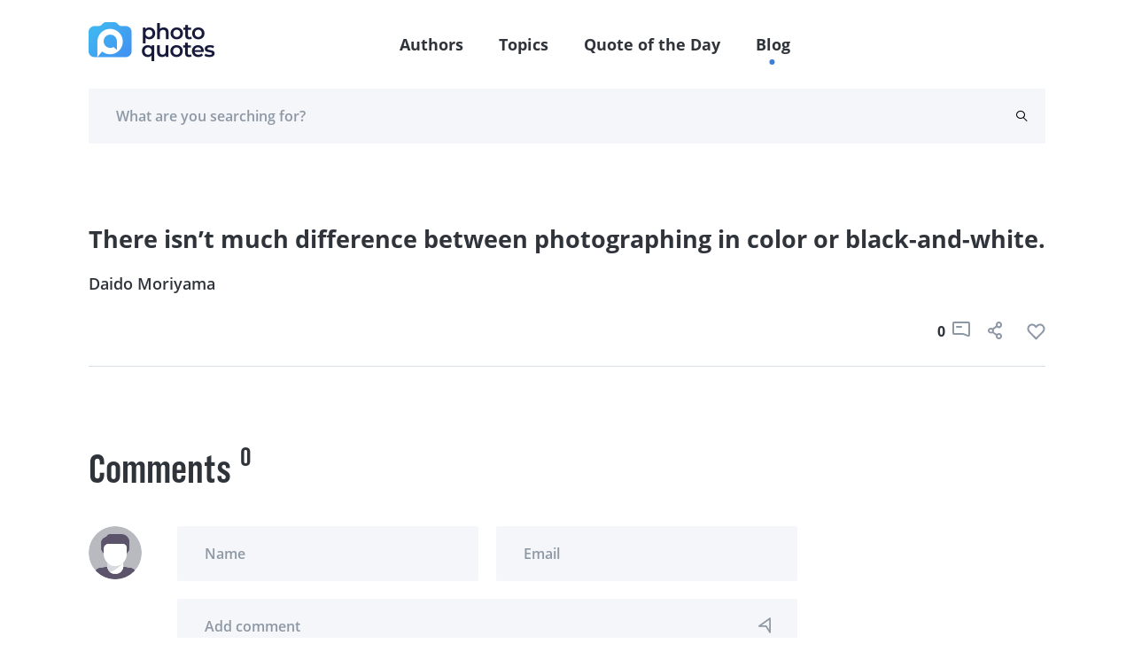

--- FILE ---
content_type: text/html; charset=utf-8
request_url: https://www.google.com/recaptcha/api2/aframe
body_size: -87
content:
<!DOCTYPE HTML><html><head><meta http-equiv="content-type" content="text/html; charset=UTF-8"></head><body><script nonce="KtcArwjvSG2sw9Pk9eWmcQ">/** Anti-fraud and anti-abuse applications only. See google.com/recaptcha */ try{var clients={'sodar':'https://pagead2.googlesyndication.com/pagead/sodar?'};window.addEventListener("message",function(a){try{if(a.source===window.parent){var b=JSON.parse(a.data);var c=clients[b['id']];if(c){var d=document.createElement('img');d.src=c+b['params']+'&rc='+(localStorage.getItem("rc::a")?sessionStorage.getItem("rc::b"):"");window.document.body.appendChild(d);sessionStorage.setItem("rc::e",parseInt(sessionStorage.getItem("rc::e")||0)+1);localStorage.setItem("rc::h",'1764195631807');}}}catch(b){}});window.parent.postMessage("_grecaptcha_ready", "*");}catch(b){}</script></body></html>

--- FILE ---
content_type: application/javascript; charset=utf-8
request_url: https://photoquotes.com/js/share.js
body_size: 211
content:
var popupSize = {
    width: 780,
    height: 550
};

$(document).on('click', '.social-button', function (e) {
    var verticalPos = Math.floor(($(window).width() - popupSize.width) / 2),
        horisontalPos = Math.floor(($(window).height() - popupSize.height) / 2);

    var popup = window.open($(this).prop('href'), 'social',
        'width=' + popupSize.width + ',height=' + popupSize.height +
        ',left=' + verticalPos + ',top=' + horisontalPos +
        ',location=0,menubar=0,toolbar=0,status=0,scrollbars=1,resizable=1');

    if (popup) {
        popup.focus();
        e.preventDefault();
    }

});

--- FILE ---
content_type: application/javascript; charset=utf-8
request_url: https://photoquotes.com/js/extras/forms.js
body_size: 633
content:
$( document ).ready(function() {
    $('textarea').each(function () {
        this.setAttribute('style', 'height:' + (this.scrollHeight) + 'px;overflow-y:hidden;');
    }).on('input', function () {
        this.style.height = 'auto';
        this.style.height = (this.scrollHeight) + 'px';
    });

    $('input[type=tel]').mask("+ 00  000  000  0000", {placeholder: "+   __ __    __ __ __    __ __ __    __ __ __ __"});
    $('select').selectize();

    $('.terms').on('change', function () {
        if($(this).prop('checked')){
            $(this).parent().addClass('active');
        }else{
            $(this).parent().removeClass('active');
        }
        if($('.wrapper-check.active').length === 2){
            console.log('change btn to active')
            $('.signup-form button[type=submit]').prop("disabled", false);
        }else{
            $('.signup-form button[type=submit]').prop("disabled", true);
        }
    });

    $('form').each(function(){
        checkForm(this);
    });

});

function checkForm(elem){
    $(elem).validate({
        invalidHandler: function(e) {
            setTimeout(function() {
                $('input, select, textarea').trigger('refresh');
            }, 1)
        },
        rules:
            {
                email: {required: true, email: true},
                name: {required:true},
                message: {maxlength: 500, required:true},
                passCreate: { required: true,minlength: 5},
                confPass: { required: true, equalTo: '#pass'},
                pass: {required: true}
            },
        messages:
            {
                email: {required: "Please enter your email address"},
                name: {required: "Please enter your name"},
                message: {maxlength: "Should be no longer than symbols", required: "Please enter your comment"},
                passCreate: { required: "Please enter password", minlength: 'Should be at least 5 characters'},
                confPass: { required: "Please enter password confirmation", equalTo: 'Should be equal to password.'},
                pass: { required: "Please enter password"}
            }
    });
}


--- FILE ---
content_type: application/javascript; charset=utf-8
request_url: https://photoquotes.com/js/extras/alphabet.js
body_size: 483
content:
$( document ).ready(function() {
    var searchTab = $('.bottom-header__left'),
        searchInput = $('.search-field'),
        alphabetContainer = $('.alphabet-container'),
        close = $('#search-close'),
        alphabetElements =  $('.bottom-header__left .icon-alphabet, .bottom-header__left .text__small'),
        border = $('.bottom-header__right'),
        authorAlphaFilter = $('.authors-filter__alpha'),
        alphabet = 'abcdefghijklmnopqrstuvwxyz'.split('');

    for(var i = 0; i < alphabet.length; i++) {
        $('.alphabet-container ul').append("<li><a href=\"#\">" + alphabet[i] +"</a></li>");
        authorAlphaFilter.append("<div class='tab' data-tab='tab-" + alphabet[i] + "'><h3 class='tab-item'>" + alphabet[i] + "</h3></div>");
    }

    searchTab.on('click', function () {
        toggleBottomMenu(searchInput, alphabetContainer, alphabetElements, border);
    });

    close.on('click', function () {
        toggleBottomMenu(searchInput, alphabetContainer, alphabetElements, border);
    });

    $('.alphabet-filter').masonry({
        itemSelector: '.filter__letter',
        /* horizontalOrder: true,*/
        percentPosition: true
    });
});

function toggleBottomMenu(cont1, cont2, alphabet, border) {
    cont1.toggleClass('hide-header');
    cont2.toggleClass('hide-header');
    alphabet.toggleClass('alphabet-active');
    if(border.parent().hasClass('bottom-header__white')) {
        border.toggleClass('bottom-header__active__white');
    } else {
        border.toggleClass('bottom-header__active');
    }
}
